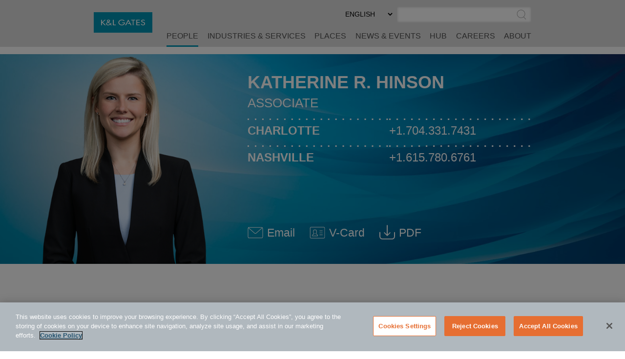

--- FILE ---
content_type: text/html; charset=utf-8
request_url: https://www.klgates.com/lawyers/Katherine-L-Rippey
body_size: 13965
content:
<!DOCTYPE html>
<html lang="en-US">
<head>
    <meta charset="utf-8" />
    <meta name="viewport" content="width=device-width, initial-scale=1.0" />
    <title>Katherine R. Hinson | People | K&amp;L Gates</title>
    <link rel="canonical" href="https://www.klgates.com/lawyers/Katherine-L-Rippey">
<meta name="cms:record:id"  content="130213"  />
<meta name="cms:record:type"  content="bio"  />
<meta name="cms:record:controller"  content="bio"  />
<meta name="cms:record:rendered"  content="Sat, 17 Jan 2026 13:00:08 GMT"  />
<meta property="og:type"  content="profile"  />
<meta property="og:title"  content="Katherine R. Hinson"  />
<meta property="og:image"  content="https://www.klgates.com/assets/images/og-social-logo.png"  />
<meta name="twitter:card"  content="summary_large_image"  />
<meta name="twitter:title"  content="Katherine R. Hinson"  />
<meta name="twitter:image"  content="https://www.klgates.com/assets/images/og-social-logo.png"  />

    <meta name="cms:azure:server" content="klgates-prod" />
    <link rel="alternate" href="https://www.klgates.com/lawyers/Katherine-L-Rippey" hreflang="en-us" />


    <link rel="preconnect" href="https://www.googletagmanager.com">
    <link rel="preconnect" href="https://61284151.global.siteimproveanalytics.io">
    <link rel="preconnect" href="https://cdn.cookielaw.org">
    <link rel="preconnect" href="https://cdn.bc0a.com">
    <link rel="preconnect" href="https://ajax.aspnetcdn.com">
    <link rel="preconnect" href="https://files.klgates.com">
    <link rel="preload" href="/assets/fonts/arial-mt-std-medium.woff" as="font" type="font/woff" crossorigin>

    <script type="application/ld+json">
        {
        "@context": "http://schema.org",
        "@type": "Organization",
        "name": "K&L Gates",
        "url": "https://www.klgates.com",
        "logo": "https://www.klgates.com/assets/images/logo-footer.png",
        "sameAs": ["http://www.linkedin.com/company/k&l-gates?trk=hb_tab_compy_id_164569",
"https://twitter.com/KLGates",
"http://www.youtube.com/user/KLGatesLaw",
"https://www.facebook.com/klgateslaw",
"https://www.instagram.com/klgatesllp/"]
        }
    </script>
    <!-- OneTrust Cookies Consent Notice start for www.klgates.com -->
    <script src="https://cdn.cookielaw.org/scripttemplates/otSDKStub.js" type="text/javascript" charset="UTF-8" data-domain-script="864a8513-b772-4f9c-8b12-d05fc6749890"></script>
    <script type="text/javascript">
        function OptanonWrapper() { }
    </script>
    <!-- OneTrust Cookies Consent Notice end for www.klgates.com -->
    <!-- Google Tag Manager -->
    <script>
        (function (w, d, s, l, i) {
            w[l] = w[l] || []; w[l].push({
                'gtm.start':
                    new Date().getTime(), event: 'gtm.js'
            }); var f = d.getElementsByTagName(s)[0],
                j = d.createElement(s), dl = l != 'dataLayer' ? '&l=' + l : ''; j.async = true; j.src =
                    'https://www.googletagmanager.com/gtm.js?id=' + i + dl; f.parentNode.insertBefore(j, f);
        })(window, document, 'script', 'dataLayer', 'GTM-W3RHX2J');</script>
    <!-- End Google Tag Manager -->
    <!--BE IXF: JavaScript begin-->
    <!--Access to and use of BrightEdge AutoPilot - Self Connecting Pages is governed by the
        Infrastructure Product Terms located at: www.brightedge.com/infrastructure-product-terms.
        Customer acknowledges and agrees it has read, understands and agrees to be bound by the
        Infrastructure Product Terms. -->
    <script src="//cdn.bc0a.com/autopilot/f00000000160678/autopilot_sdk.js"></script>
    <!--BE IXF: JavaScript end-->

    <link rel="stylesheet" href="/cms/assets/css/grid.css?gutter=48&amp;smgutter=24&amp;xsgutter=24&amp;xl=1423&amp;cmv=4.1.5" />
    <link rel="stylesheet" href="/assets/js/slick/slick.css?v=3h45mwconzsKjTUULjY-EoEkoRhXcOIU4l5YAw2tSOU" />
    <link rel="stylesheet" type="text/css" href="/assets/css/font-awesome-4.7.0/css/font-awesome.min.css?v=gg4WnOJIJAZtmXP9S2Vhqunc1tvvZDXakF1aHWSCmXw" />
    <link rel="stylesheet" href="/assets/js/caleran-datepicker/caleran.min.css?v=2vYeUqaJbUpUkMEzmZ_yPHiwaQ0DG6x3tz8ZE0DkyMs" />
    
    
        <link rel="stylesheet" href="/cms/assets/css/base.min.css?cmv=4.1.5" />
        <link rel="stylesheet" href="/assets/css/shared.min.css?v=qnGijZhiDzd9skJ5sQHsF-fwiCISFI7g_8EpR4_Yefs" />
    

    <link rel="stylesheet" href="/assets/css/bio-detail.css?v=rCMmmrix_KNL8x3oUDd9T8TxP2k77dusXaFyI2pyH5w" />
<script type="text/javascript">!function(T,l,y){var S=T.location,k="script",D="instrumentationKey",C="ingestionendpoint",I="disableExceptionTracking",E="ai.device.",b="toLowerCase",w="crossOrigin",N="POST",e="appInsightsSDK",t=y.name||"appInsights";(y.name||T[e])&&(T[e]=t);var n=T[t]||function(d){var g=!1,f=!1,m={initialize:!0,queue:[],sv:"5",version:2,config:d};function v(e,t){var n={},a="Browser";return n[E+"id"]=a[b](),n[E+"type"]=a,n["ai.operation.name"]=S&&S.pathname||"_unknown_",n["ai.internal.sdkVersion"]="javascript:snippet_"+(m.sv||m.version),{time:function(){var e=new Date;function t(e){var t=""+e;return 1===t.length&&(t="0"+t),t}return e.getUTCFullYear()+"-"+t(1+e.getUTCMonth())+"-"+t(e.getUTCDate())+"T"+t(e.getUTCHours())+":"+t(e.getUTCMinutes())+":"+t(e.getUTCSeconds())+"."+((e.getUTCMilliseconds()/1e3).toFixed(3)+"").slice(2,5)+"Z"}(),iKey:e,name:"Microsoft.ApplicationInsights."+e.replace(/-/g,"")+"."+t,sampleRate:100,tags:n,data:{baseData:{ver:2}}}}var h=d.url||y.src;if(h){function a(e){var t,n,a,i,r,o,s,c,u,p,l;g=!0,m.queue=[],f||(f=!0,t=h,s=function(){var e={},t=d.connectionString;if(t)for(var n=t.split(";"),a=0;a<n.length;a++){var i=n[a].split("=");2===i.length&&(e[i[0][b]()]=i[1])}if(!e[C]){var r=e.endpointsuffix,o=r?e.location:null;e[C]="https://"+(o?o+".":"")+"dc."+(r||"services.visualstudio.com")}return e}(),c=s[D]||d[D]||"",u=s[C],p=u?u+"/v2/track":d.endpointUrl,(l=[]).push((n="SDK LOAD Failure: Failed to load Application Insights SDK script (See stack for details)",a=t,i=p,(o=(r=v(c,"Exception")).data).baseType="ExceptionData",o.baseData.exceptions=[{typeName:"SDKLoadFailed",message:n.replace(/\./g,"-"),hasFullStack:!1,stack:n+"\nSnippet failed to load ["+a+"] -- Telemetry is disabled\nHelp Link: https://go.microsoft.com/fwlink/?linkid=2128109\nHost: "+(S&&S.pathname||"_unknown_")+"\nEndpoint: "+i,parsedStack:[]}],r)),l.push(function(e,t,n,a){var i=v(c,"Message"),r=i.data;r.baseType="MessageData";var o=r.baseData;return o.message='AI (Internal): 99 message:"'+("SDK LOAD Failure: Failed to load Application Insights SDK script (See stack for details) ("+n+")").replace(/\"/g,"")+'"',o.properties={endpoint:a},i}(0,0,t,p)),function(e,t){if(JSON){var n=T.fetch;if(n&&!y.useXhr)n(t,{method:N,body:JSON.stringify(e),mode:"cors"});else if(XMLHttpRequest){var a=new XMLHttpRequest;a.open(N,t),a.setRequestHeader("Content-type","application/json"),a.send(JSON.stringify(e))}}}(l,p))}function i(e,t){f||setTimeout(function(){!t&&m.core||a()},500)}var e=function(){var n=l.createElement(k);n.src=h;var e=y[w];return!e&&""!==e||"undefined"==n[w]||(n[w]=e),n.onload=i,n.onerror=a,n.onreadystatechange=function(e,t){"loaded"!==n.readyState&&"complete"!==n.readyState||i(0,t)},n}();y.ld<0?l.getElementsByTagName("head")[0].appendChild(e):setTimeout(function(){l.getElementsByTagName(k)[0].parentNode.appendChild(e)},y.ld||0)}try{m.cookie=l.cookie}catch(p){}function t(e){for(;e.length;)!function(t){m[t]=function(){var e=arguments;g||m.queue.push(function(){m[t].apply(m,e)})}}(e.pop())}var n="track",r="TrackPage",o="TrackEvent";t([n+"Event",n+"PageView",n+"Exception",n+"Trace",n+"DependencyData",n+"Metric",n+"PageViewPerformance","start"+r,"stop"+r,"start"+o,"stop"+o,"addTelemetryInitializer","setAuthenticatedUserContext","clearAuthenticatedUserContext","flush"]),m.SeverityLevel={Verbose:0,Information:1,Warning:2,Error:3,Critical:4};var s=(d.extensionConfig||{}).ApplicationInsightsAnalytics||{};if(!0!==d[I]&&!0!==s[I]){var c="onerror";t(["_"+c]);var u=T[c];T[c]=function(e,t,n,a,i){var r=u&&u(e,t,n,a,i);return!0!==r&&m["_"+c]({message:e,url:t,lineNumber:n,columnNumber:a,error:i}),r},d.autoExceptionInstrumented=!0}return m}(y.cfg);function a(){y.onInit&&y.onInit(n)}(T[t]=n).queue&&0===n.queue.length?(n.queue.push(a),n.trackPageView({})):a()}(window,document,{
src: "https://js.monitor.azure.com/scripts/b/ai.2.min.js", // The SDK URL Source
crossOrigin: "anonymous", 
cfg: { // Application Insights Configuration
    connectionString: 'InstrumentationKey=2ef5f145-f109-497e-a812-405baef79a33'
}});</script><script type="text/javascript">!function(T,l,y){var S=T.location,k="script",D="instrumentationKey",C="ingestionendpoint",I="disableExceptionTracking",E="ai.device.",b="toLowerCase",w="crossOrigin",N="POST",e="appInsightsSDK",t=y.name||"appInsights";(y.name||T[e])&&(T[e]=t);var n=T[t]||function(d){var g=!1,f=!1,m={initialize:!0,queue:[],sv:"5",version:2,config:d};function v(e,t){var n={},a="Browser";return n[E+"id"]=a[b](),n[E+"type"]=a,n["ai.operation.name"]=S&&S.pathname||"_unknown_",n["ai.internal.sdkVersion"]="javascript:snippet_"+(m.sv||m.version),{time:function(){var e=new Date;function t(e){var t=""+e;return 1===t.length&&(t="0"+t),t}return e.getUTCFullYear()+"-"+t(1+e.getUTCMonth())+"-"+t(e.getUTCDate())+"T"+t(e.getUTCHours())+":"+t(e.getUTCMinutes())+":"+t(e.getUTCSeconds())+"."+((e.getUTCMilliseconds()/1e3).toFixed(3)+"").slice(2,5)+"Z"}(),iKey:e,name:"Microsoft.ApplicationInsights."+e.replace(/-/g,"")+"."+t,sampleRate:100,tags:n,data:{baseData:{ver:2}}}}var h=d.url||y.src;if(h){function a(e){var t,n,a,i,r,o,s,c,u,p,l;g=!0,m.queue=[],f||(f=!0,t=h,s=function(){var e={},t=d.connectionString;if(t)for(var n=t.split(";"),a=0;a<n.length;a++){var i=n[a].split("=");2===i.length&&(e[i[0][b]()]=i[1])}if(!e[C]){var r=e.endpointsuffix,o=r?e.location:null;e[C]="https://"+(o?o+".":"")+"dc."+(r||"services.visualstudio.com")}return e}(),c=s[D]||d[D]||"",u=s[C],p=u?u+"/v2/track":d.endpointUrl,(l=[]).push((n="SDK LOAD Failure: Failed to load Application Insights SDK script (See stack for details)",a=t,i=p,(o=(r=v(c,"Exception")).data).baseType="ExceptionData",o.baseData.exceptions=[{typeName:"SDKLoadFailed",message:n.replace(/\./g,"-"),hasFullStack:!1,stack:n+"\nSnippet failed to load ["+a+"] -- Telemetry is disabled\nHelp Link: https://go.microsoft.com/fwlink/?linkid=2128109\nHost: "+(S&&S.pathname||"_unknown_")+"\nEndpoint: "+i,parsedStack:[]}],r)),l.push(function(e,t,n,a){var i=v(c,"Message"),r=i.data;r.baseType="MessageData";var o=r.baseData;return o.message='AI (Internal): 99 message:"'+("SDK LOAD Failure: Failed to load Application Insights SDK script (See stack for details) ("+n+")").replace(/\"/g,"")+'"',o.properties={endpoint:a},i}(0,0,t,p)),function(e,t){if(JSON){var n=T.fetch;if(n&&!y.useXhr)n(t,{method:N,body:JSON.stringify(e),mode:"cors"});else if(XMLHttpRequest){var a=new XMLHttpRequest;a.open(N,t),a.setRequestHeader("Content-type","application/json"),a.send(JSON.stringify(e))}}}(l,p))}function i(e,t){f||setTimeout(function(){!t&&m.core||a()},500)}var e=function(){var n=l.createElement(k);n.src=h;var e=y[w];return!e&&""!==e||"undefined"==n[w]||(n[w]=e),n.onload=i,n.onerror=a,n.onreadystatechange=function(e,t){"loaded"!==n.readyState&&"complete"!==n.readyState||i(0,t)},n}();y.ld<0?l.getElementsByTagName("head")[0].appendChild(e):setTimeout(function(){l.getElementsByTagName(k)[0].parentNode.appendChild(e)},y.ld||0)}try{m.cookie=l.cookie}catch(p){}function t(e){for(;e.length;)!function(t){m[t]=function(){var e=arguments;g||m.queue.push(function(){m[t].apply(m,e)})}}(e.pop())}var n="track",r="TrackPage",o="TrackEvent";t([n+"Event",n+"PageView",n+"Exception",n+"Trace",n+"DependencyData",n+"Metric",n+"PageViewPerformance","start"+r,"stop"+r,"start"+o,"stop"+o,"addTelemetryInitializer","setAuthenticatedUserContext","clearAuthenticatedUserContext","flush"]),m.SeverityLevel={Verbose:0,Information:1,Warning:2,Error:3,Critical:4};var s=(d.extensionConfig||{}).ApplicationInsightsAnalytics||{};if(!0!==d[I]&&!0!==s[I]){var c="onerror";t(["_"+c]);var u=T[c];T[c]=function(e,t,n,a,i){var r=u&&u(e,t,n,a,i);return!0!==r&&m["_"+c]({message:e,url:t,lineNumber:n,columnNumber:a,error:i}),r},d.autoExceptionInstrumented=!0}return m}(y.cfg);function a(){y.onInit&&y.onInit(n)}(T[t]=n).queue&&0===n.queue.length?(n.queue.push(a),n.trackPageView({})):a()}(window,document,{
src: "https://js.monitor.azure.com/scripts/b/ai.2.min.js", // The SDK URL Source
crossOrigin: "anonymous", 
cfg: { // Application Insights Configuration
    connectionString: 'InstrumentationKey=2ef5f145-f109-497e-a812-405baef79a33'
}});</script></head>
<body class="s-page-body-wrap section-color--people">
    <!-- Google Tag Manager (noscript) -->
    <noscript><iframe src="https://www.googletagmanager.com/ns.html?id=GTM-W3RHX2J" height="0" width="0" style="display:none;visibility:hidden"></iframe></noscript>
    <!-- End Google Tag Manager (noscript) -->
    <div class="s-page-body-flex">
        <a class="s-ada-skip" href="#skip">Skip to Main Content</a>
        <header class="s-page-header sat-noprint">
            <div class="container container--page-header">
                <div class="s-page-header__wrap row between-xs no-gutters">
                    <div class="col-sm-12 col-lg-2 col-xl-3">
                        <a href="/">
                            <img class="s-page-header__logo hidden-xs hidden-sm hidden-md" alt="K&L Gates Logo" src="/assets/images/logo.png" loading="lazy" />
                            <img class="s-page-header__logo s-page-header__logo--mobile hidden-lg hidden-xl" alt="K&L Gates Logo" src="/assets/images/logo-inverted.png" loading="lazy" />
                        </a>
                        
                    </div>
                    <div class="col-sm-12 col-lg-10 col-xl-9 end-xs sat-noprint">
                        <div class="s-page-header__controls sat-noprint">
    
    <div class="s-lang-select-wrap hidden-xs hidden-sm hidden-md">
        

<form method="post" role="form" action="/Utility/SetLanguage?currentrecordid=130213">
    <label class="sr-only" for="en-US_1a5dd">Select Preferred Language</label>
    <select name="culture" onchange="this.form.submit();" id="en-US_1a5dd"><option selected="selected" value="en-US">ENGLISH</option>
<option value="zh-Hant">&#x4E2D;&#x6587;&#xFF08;&#x7E41;&#x9AD4;&#xFF09;</option>
<option value="de-DE">DEUTSCH</option>
<option value="zh-Hans">&#x4E2D;&#x6587;&#xFF08;&#x7B80;&#x4F53;&#xFF09;</option>
<option value="it-IT">ITALIANO</option>
<option value="fr-FR">FRAN&#xC7;AIS</option>
<option value="ja">&#x65E5;&#x672C;&#x8A9E;</option>
</select>
<input name="__RequestVerificationToken" type="hidden" value="CfDJ8N72mNkF7qNEppod62pT4bv1J6zlY3KBQgESkPrbF3XbJ2cB6dakZTAPCXlJFNBNmFudlqzKIawSobyXyHm9ODsBbbr3FMtdJJ5TzwKRROmPJBbJbuLz01o8TkDvKAy1OvOl13sD8TA127pQPvOewpE" /></form>
    </div>
    <div role="search" class="s-page-header__search-wrap">
        <label class="sr-only" for="site-search-input">Search</label><input class="s-page-header__search-input" id="site-search-input" type="text" /><button title="Submit Site Search" class="s-page-header__search-btn">
            <span class="sr-only">Submit Site Search</span><svg class="s-search-icon" aria-hidden="true" tabindex="-1" xmlns="http://www.w3.org/2000/svg" viewBox="0 0 173.27 183.13"><path d="M170.99 175.73l-41.15-41.16c15.53-14.1 25.29-34.43 25.29-57.01C155.13 35.1 120.59.55 78.12.55S1.11 35.11 1.11 77.57s34.54 77.01 77.01 77.01c17 0 32.73-5.55 45.48-14.92l41.73 41.73c.78.78 1.8 1.17 2.83 1.17s2.05-.39 2.83-1.17a4.008 4.008 0 000-5.66zM9.11 77.57c0-38.05 30.96-69.01 69.01-69.01s69.01 30.96 69.01 69.01c0 38.05-30.96 69.01-69.01 69.01S9.11 115.62 9.11 77.57z" /></svg>
        </button>
    </div>
</div>
<button class="s-mobile-menu-toggle sat-noprint" aria-expanded="false" aria-haspopup="true" aria-controls="mainnav">
    <span class="sr-only">Toggle Menu</span>
    <svg class="s-mobile-menu-toggle__open active" xmlns="http://www.w3.org/2000/svg" aria-hidden="true" tabindex="-1" viewBox="0 0 185.11 113.36"><path fill="#23526E" d="M180.72 8.08H4.39c-2.12 0-3.83-1.72-3.83-3.83s1.72-3.83 3.83-3.83h176.33c2.12 0 3.83 1.72 3.83 3.83S182.84 8.08 180.72 8.08zM180.72 60.12H4.39c-2.12 0-3.83-1.72-3.83-3.83s1.72-3.83 3.83-3.83h176.33c2.12 0 3.83 1.72 3.83 3.83S182.84 60.12 180.72 60.12zM180.72 112.15H4.39c-2.12 0-3.83-1.72-3.83-3.83s1.72-3.83 3.83-3.83h176.33c2.12 0 3.83 1.72 3.83 3.83S182.84 112.15 180.72 112.15z" /></svg>    
    <svg class="s-mobile-menu-toggle__close" aria-hidden="true" tabindex="-1" xmlns="http://www.w3.org/2000/svg" viewBox="0 0 134.04 134.43"><path fill="#23526E" d="M126.65,2.16L67.02,61.79L7.39,2.16c-1.5-1.5-3.92-1.5-5.42,0s-1.5,3.92,0,5.42L61.6,67.22L1.96,126.85 c-1.5,1.5-1.5,3.92,0,5.42c1.5,1.5,3.92,1.5,5.42,0l59.63-59.63l59.63,59.63c1.5,1.5,3.92,1.5,5.42,0c1.5-1.5,1.5-3.92,0-5.42 L72.44,67.22l59.63-59.63c1.5-1.5,1.5-3.92,0-5.42S128.15,0.66,126.65,2.16z" /></svg>
</button>
<nav id="mainnav" aria-label="Main Menu" role="menu" class="s-page-header__nav sat-noprint">
    <ul role="none" class="s-page-header__links-wrap">
        <li role="none"><a class="s-nav__link -bio active" role="menuitem" href="/people">People</a></li>
        <li role="none"><a class="s-nav__link -service " role="menuitem" href="/services">Industries &amp; Services</a></li>
        <li role="none"><a class="s-nav__link -place " role="menuitem" href="/places">Places</a></li>
        <li role="none"><a class="s-nav__link -news " role="menuitem" href="/news-and-events">News &amp; Events</a></li>
        <li role="none">
            <a class="s-nav__link -hub " role="menuitem" href="/hub">HUB</a>
            
        </li>
        <li role="none"><a class="s-nav__link -career " role="menuitem" href="/careers">Careers</a></li>
        <li role="none"><a class="s-nav__link -about " role="menuitem" href="/firm-overview">About</a></li>
        
        
        <li role="none" class="s-mobile-nav-search">
            <div role="search" class="s-mobile-nav-search__search-wrap">
                <label class="s-mobile-nav-search__label" for="site-search-input-mobile">Search</label>
                <div class="s-mobile-nav-search__input-wrap">
                    <input class="s-page-header__search-input" id="site-search-input-mobile" type="text" />
                    <button title="Submit Site Search" class="s-mobile-nav-search__search-btn">
                        <span class="sr-only">Submit Site Search</span>
                        <svg class="s-search-icon" aria-hidden="true" tabindex="-1" xmlns="http://www.w3.org/2000/svg" viewBox="0 0 173.27 183.13"><path d="M170.99 175.73l-41.15-41.16c15.53-14.1 25.29-34.43 25.29-57.01C155.13 35.1 120.59.55 78.12.55S1.11 35.11 1.11 77.57s34.54 77.01 77.01 77.01c17 0 32.73-5.55 45.48-14.92l41.73 41.73c.78.78 1.8 1.17 2.83 1.17s2.05-.39 2.83-1.17a4.008 4.008 0 000-5.66zM9.11 77.57c0-38.05 30.96-69.01 69.01-69.01s69.01 30.96 69.01 69.01c0 38.05-30.96 69.01-69.01 69.01S9.11 115.62 9.11 77.57z" /></svg>
                    </button>
                </div>
            </div>
        </li>
        <li role="none" class="s-mobile-lang">
            

<form method="post" role="form" action="/Utility/SetLanguage?currentrecordid=130213">
    <label class="sr-only" for="en-US_d31af">Select Preferred Language</label>
    <select name="culture" onchange="this.form.submit();" id="en-US_d31af"><option selected="selected" value="en-US">ENGLISH</option>
<option value="zh-Hant">&#x4E2D;&#x6587;&#xFF08;&#x7E41;&#x9AD4;&#xFF09;</option>
<option value="de-DE">DEUTSCH</option>
<option value="zh-Hans">&#x4E2D;&#x6587;&#xFF08;&#x7B80;&#x4F53;&#xFF09;</option>
<option value="it-IT">ITALIANO</option>
<option value="fr-FR">FRAN&#xC7;AIS</option>
<option value="ja">&#x65E5;&#x672C;&#x8A9E;</option>
</select>
<input name="__RequestVerificationToken" type="hidden" value="CfDJ8N72mNkF7qNEppod62pT4bv1J6zlY3KBQgESkPrbF3XbJ2cB6dakZTAPCXlJFNBNmFudlqzKIawSobyXyHm9ODsBbbr3FMtdJJ5TzwKRROmPJBbJbuLz01o8TkDvKAy1OvOl13sD8TA127pQPvOewpE" /></form>
        </li>
    </ul>
</nav>

                    </div>
                </div>
            </div>
        </header>
        <main class="s-page-body">
            <a class="sr-only sat-noprint" name="skip"></a>
            <div class="mobile-name-floater">
    Katherine R. Hinson
</div>
<div class="hero-image-heading">
    <div class="container">
        <div class="row">
            <div class="col-lg-4">
                <div class="head-shot-wrap">
                    <img src="https://files.klgates.com/images/bio/rippey_katherine_image_172425.png" alt="Katherine R. Hinson" loading="lazy" />
                    
                </div>
            </div>
            <div class="col-lg-8">
                <div class="contact-info-wrap">
                    <div class="contact-info-wrap__padding">
                        <h1 class="fullname-heading">Katherine R. Hinson</h1>
                        <div class="job-title">Associate</div>
                    </div>
                    <div class="contact-info-wrap__padding">
                        <div class="row no-gutters">
                            <div class="col-lg-6 col-xl-6"><svg class="s-dots -white" width="100%" height="10" aria-hidden="true" tabindex="-1">
    <defs>
        <pattern x="0" y="0" width="15" height="10" id="dotsc8ee0d4c-f106-4c54-a16e-eef157a51746" patternUnits="userSpaceOnUse"><rect height="3" width="3" x="0" y="3"></rect></pattern>
    </defs>
    <rect x="0" y="0" width="100%" height="10" fill="url(#dotsc8ee0d4c-f106-4c54-a16e-eef157a51746)"></rect>
</svg><a href="/Charlotte" class="location-name">Charlotte</a></div>
                            <div class="col-lg-6 col-xl-5"><svg class="s-dots -white" width="100%" height="10" aria-hidden="true" tabindex="-1">
    <defs>
        <pattern x="0" y="0" width="15" height="10" id="dotsbc5351b3-a5f5-4e86-930f-098497dd4ba3" patternUnits="userSpaceOnUse"><rect height="3" width="3" x="0" y="3"></rect></pattern>
    </defs>
    <rect x="0" y="0" width="100%" height="10" fill="url(#dotsbc5351b3-a5f5-4e86-930f-098497dd4ba3)"></rect>
</svg><a href="tel:+1.704.331.7431" class="phone">+1.704.331.7431</a></div>
                        </div>
                        <div class="row no-gutters">
                            <div class="col-lg-6 col-xl-6"><svg class="s-dots -white" width="100%" height="10" aria-hidden="true" tabindex="-1">
    <defs>
        <pattern x="0" y="0" width="15" height="10" id="dotse072577b-3ff7-4e0e-9e8e-e5c7ccf4c477" patternUnits="userSpaceOnUse"><rect height="3" width="3" x="0" y="3"></rect></pattern>
    </defs>
    <rect x="0" y="0" width="100%" height="10" fill="url(#dotse072577b-3ff7-4e0e-9e8e-e5c7ccf4c477)"></rect>
</svg><a href="/Nashville" class="location-name">Nashville</a></div>
                            <div class="col-lg-6 col-xl-5"><svg class="s-dots -white" width="100%" height="10" aria-hidden="true" tabindex="-1">
    <defs>
        <pattern x="0" y="0" width="15" height="10" id="dotsf7d493b5-d28f-4d9a-9848-a2107f95ecfe" patternUnits="userSpaceOnUse"><rect height="3" width="3" x="0" y="3"></rect></pattern>
    </defs>
    <rect x="0" y="0" width="100%" height="10" fill="url(#dotsf7d493b5-d28f-4d9a-9848-a2107f95ecfe)"></rect>
</svg><a href="tel:+1.615.780.6761" class="phone">+1.615.780.6761</a></div>
                        </div>
                        <div class="row no-gutters">
                            
                            
                        </div>
                    </div>
                    <div class="header-icon__container">
                        <a class="header-icon__link" href="mailto:katherine.hinson@klgates.com">
                            <div class="header-icon"><svg class="s-email-icon" aria-hidden="true" tabindex="-1" xmlns="http://www.w3.org/2000/svg" viewBox="0 0 260 260"><g><path d="M234.85,38.14H25.15A20.17,20.17,0,0,0,5,58.29V201.71a20.15,20.15,0,0,0,20.15,20.15h209.7A20.16,20.16,0,0,0,255,201.71V58.29A20.17,20.17,0,0,0,234.85,38.14ZM25.15,46.21h209.7a12,12,0,0,1,5.76,1.46l-101.1,88.17a15.11,15.11,0,0,1-19,0L19.37,47.69A12,12,0,0,1,25.15,46.21ZM246.93,162v39.71a12.06,12.06,0,0,1-12.08,12.08H25.15a12.08,12.08,0,0,1-12.08-12.08V58.29a12.15,12.15,0,0,1,.9-4.56l101.25,88.21a23.21,23.21,0,0,0,29.6,0L246,53.7a12.12,12.12,0,0,1,.91,4.59Z" /></g></svg></div><span>Email</span><span class="sr-only"> Katherine R. Hinson @ katherine.hinson@klgates.com</span>
                        </a>
                        <a class="header-icon__link" href="/bio/vcard/130213?LangCode=en-US">
                            <div class="header-icon">
                                <svg aria-hidden="true" tabindex="-1" class="svg-vcard" xmlns="http://www.w3.org/2000/svg" viewBox="0 0 260 260"><g><path d="M235.5,35H24.5A18.85,18.85,0,0,0,5.69,53.81V206.19A18.84,18.84,0,0,0,24.5,225h211a18.81,18.81,0,0,0,18.81-18.81V53.81A18.82,18.82,0,0,0,235.5,35Zm11.32,171.19a11.31,11.31,0,0,1-11.32,11.28H24.5a11.31,11.31,0,0,1-11.28-11.28V53.81A11.31,11.31,0,0,1,24.5,42.53h211a11.31,11.31,0,0,1,11.32,11.28Z" /><path d="M128.85,159.47l-20.13-12.33a29,29,0,0,0,10.76-21.35l.77-20A27.48,27.48,0,0,0,92.63,78.6H87.38A27.46,27.46,0,0,0,59.76,106l.77,19.83a28.86,28.86,0,0,0,10.73,21.35L51.34,159.37A16.36,16.36,0,0,0,42,174.13v10.06a3.72,3.72,0,0,0,3.76,3.75h88.48a3.69,3.69,0,0,0,3.74-3.75V174.13A16.42,16.42,0,0,0,128.85,159.47Zm1.64,21H49.55v-6.32A9,9,0,0,1,54.94,166l25.35-15.57a3.83,3.83,0,0,0,1.8-3.35,3.89,3.89,0,0,0-2.1-3.23A21.43,21.43,0,0,1,68.06,125.5l-.77-19.69A19.89,19.89,0,0,1,87.38,86.13h5.25c11.09,0,20.09,8.81,20.09,19.54L112,125.5a21.51,21.51,0,0,1-12,18.36,3.79,3.79,0,0,0-2.08,3.2,3.91,3.91,0,0,0,1.79,3.38L125.1,166a1.79,1.79,0,0,0,.33.18,8.89,8.89,0,0,1,5.06,8Z" /><path d="M214.79,96.12H168.33a3.77,3.77,0,0,0,0,7.53h46.46a3.77,3.77,0,0,0,0-7.53Z" /><path d="M214.79,129.51H168.33a3.77,3.77,0,0,0,0,7.53h46.46a3.77,3.77,0,0,0,0-7.53Z" /><path d="M214.79,162.93H168.33a3.75,3.75,0,1,0,0,7.49h46.46a3.75,3.75,0,1,0,0-7.49Z" /></g></svg>
                            </div>
                            <span aria-hidden="true" tabindex="-1">V-Card</span><span class="sr-only"> Download V-Card</span>
                        </a>
                        
                        <button class="lang-pdfs__mobile-btn">
                            <div class="header-icon">
                                <svg aria-hidden="true" tabindex="-1" xmlns="http://www.w3.org/2000/svg" viewBox="0 0 197.32 184.31">
    <g class="s-icon-download">
        <path d="M191.07 89.89a5.6 5.6 0 00-5.62 5.62v51.09c0 13.9-11.32 25.17-25.17 25.17H37.04c-13.9 0-25.17-11.32-25.17-25.17V94.67c0-3.12-2.5-5.62-5.62-5.62S.63 91.55.63 94.67v51.92c0 20.1 16.35 36.41 36.41 36.41h123.24c20.1 0 36.41-16.35 36.41-36.41V95.5c-.01-3.08-2.5-5.61-5.62-5.61zm0 0"  />
        <path d="M94.71 138.4c1.08 1.08 2.54 1.67 3.95 1.67 1.41 0 2.87-.54 3.95-1.67l35.7-35.7a5.595 5.595 0 000-7.95 5.595 5.595 0 00-7.95 0l-26.09 26.13V6.92c0-3.12-2.5-5.62-5.62-5.62s-5.62 2.5-5.62 5.62v113.96L66.91 94.75a5.595 5.595 0 00-7.95 0c-2.2 2.2-2.2 5.74 0 7.95l35.75 35.7zm0 0" />
    </g>
</svg>
                            </div>
                        </button>
                        <div class="lang-pdfs">
                                    <a class="header-icon__link" href="/epc/getStdDoc.aspx?bioid=130213">
                                        <div class="header-icon">
                                            <svg aria-hidden="true" tabindex="-1" xmlns="http://www.w3.org/2000/svg" viewBox="0 0 197.32 184.31">
    <g class="s-icon-download">
        <path d="M191.07 89.89a5.6 5.6 0 00-5.62 5.62v51.09c0 13.9-11.32 25.17-25.17 25.17H37.04c-13.9 0-25.17-11.32-25.17-25.17V94.67c0-3.12-2.5-5.62-5.62-5.62S.63 91.55.63 94.67v51.92c0 20.1 16.35 36.41 36.41 36.41h123.24c20.1 0 36.41-16.35 36.41-36.41V95.5c-.01-3.08-2.5-5.61-5.62-5.61zm0 0"  />
        <path d="M94.71 138.4c1.08 1.08 2.54 1.67 3.95 1.67 1.41 0 2.87-.54 3.95-1.67l35.7-35.7a5.595 5.595 0 000-7.95 5.595 5.595 0 00-7.95 0l-26.09 26.13V6.92c0-3.12-2.5-5.62-5.62-5.62s-5.62 2.5-5.62 5.62v113.96L66.91 94.75a5.595 5.595 0 00-7.95 0c-2.2 2.2-2.2 5.74 0 7.95l35.75 35.7zm0 0" />
    </g>
</svg>
                                        </div>
                                        <span aria-hidden="true" tabindex="-1">PDF </span><span class="sr-only">Download Katherine R. Hinson PDF (English)</span>
                                    </a>
                        </div>
                    </div>
                </div>
            </div>
        </div>
    </div>
</div>
<div class="container">
    <div class="row">
        <div class="col-md-5 col-lg-4 page-sidebar">
            <aside>
                <div class="sidebar-spacing">
                    <div class="s-sidebar-expander s-sidebar-expander--area">
                        <button class="s-sidebar-expander__btn"><span class="s-plus">+</span><span class="s-minus">-</span><h3 class="s-sidebar-expander__heading">Areas of Focus</h3></button>
                        <div class="s-sidebar-expander__body s-wb-content">
                            <ul>
                                <li>
                                    <a href="/Health-Care-Practices">Healthcare and FDA</a>
                                    
                                </li>
                                <li>
                                    <a href="/health-care-transactions">Healthcare Transactions</a>
                                    
                                </li>
                            </ul>
                        </div>
                    </div>
                    <div class="s-sidebar-expander s-sidebar-expander--industry">
                        <button class="s-sidebar-expander__btn"><span class="s-plus">+</span><span class="s-minus">-</span><h3 class="s-sidebar-expander__heading">Industries</h3></button>
                        <div class="s-sidebar-expander__body s-wb-content">
                            <ul>
                                <li>
                                    <a href="/healthcare">Healthcare</a>
                                    
                                </li>
                            </ul>
                        </div>
                    </div>
                    
                    <div class="s-sidebar-expander s-sidebar-expander--bio">
                        <button class="s-sidebar-expander__btn"><span class="s-plus">+</span><span class="s-minus">-</span><h3 class="s-sidebar-expander__heading">Education</h3></button>
                        <div class="s-sidebar-expander__body s-wb-content">
                            <ul>
                                    <li>
                                        J.D., University of North Carolina at Chapel Hill School of Law, 2018 <em>(First Amendment Law Review, Managing Editor)</em>
                                    </li>
                                    <li>
                                        B.A., University of North Carolina, 2015
                                    </li>
                            </ul>
                        </div>
                    </div>
                    <div class="s-sidebar-expander s-sidebar-expander--bio">
                        <button class="s-sidebar-expander__btn"><span class="s-plus">+</span><span class="s-minus">-</span><h3 class="s-sidebar-expander__heading">Admissions</h3></button>
                        <div class="s-sidebar-expander__body s-wb-content">
                            <ul>
                                    <li>
                                        Bar of Tennessee 
                                    </li>
                                    <li>
                                        Not Admitted in North Carolina 
                                    </li>
                            </ul>
                        </div>
                    </div>
                    
                </div>
                

            </aside>
        </div>
        <div class="col-md-7 col-lg-8 first-xs first-sm last-md">
            <div class="s-section-expander -startOpen">
                <button class="s-section-expander__btn"><span class="s-plus">+</span><span class="s-minus">-</span><h3 class="s-section-expander__heading">Overview</h3></button>
                <div class="s-section-expander__body s-wb-content">
                    <p><em>Katherine Hinson is admitted to practice in Tennessee. She is not currently admitted in North Carolina.</em><br />
<br />
Katherine Hinson is an associate and provides healthcare regulatory counsel as it relates to compliance, operational, and transactional matters. She has worked with a wide range of healthcare clients, including health systems, hospitals, academic medical centers, behavioral healthcare providers, pharmacies, and private equity firms.&nbsp;</p>

<p>She focuses her practice on federal and state fraud and abuse matters, operational and compliance inquiries related to Medicare/Medicaid certification and reimbursement, contracting, and other issues concerning day-to-day operations. Additionally, Katherine regularly assists in all stages of transactions between healthcare providers by conducting due diligence, engaging in legal compliance reviews, and assisting with licensure and entity integration.</p>

                    
                </div>
            </div>
            <div class="s-section-expander">
                <button class="s-section-expander__btn"><span class="s-plus">+</span><span class="s-minus">-</span><h3 class="s-section-expander__heading">Professional Background</h3></button>
                <div class="s-section-expander__body s-wb-content"><p>Prior to joining the firm, Katherine served as an associate at a US&nbsp;law firm where she assisted healthcare organizations with regulatory compliance and operational matters, particularly within the context of mergers, acquisitions, and joint ventures. During law school, Katherine served as a judicial intern for Hon. Max O. Cogburn, Jr., of the US&nbsp;District Court for the Western District of North Carolina.</p>
</div>
            </div>
            
            <div class="s-section-expander">
                <button class="s-section-expander__btn"><span class="s-plus">+</span><span class="s-minus">-</span><h3 class="s-section-expander__heading">Professional / Civic Activities</h3></button>
                <div class="s-section-expander__body s-wb-content"><ul>
	<li>Nashville, Tennessee, and American Bar Associations</li>
	<li>American Health Lawyers Association</li>
</ul>
</div>
            </div>
            

            
            
            <div class="s-section-expander">
                <button class="s-section-expander__btn -thoughtLeadership"><span class="s-plus">+</span><span class="s-minus">-</span><h3 class="s-section-expander__heading">Thought Leadership <em>powered by HUB</em></h3></button>
                <div class="s-section-expander__body">
                        <div class="thought-leadership">
        <div class="row no-gutters thoughtLeadership__row">
            <div class="col-xs-12 tl-result-placeholder"></div>
            <div class="s-pagination__wrap">
                <label class="s-pagination__size-label" for="pagesize_tl"><span aria-hidden="true" tabindex="-1">Show</span><span class="sr-only">Select Item&#x27;s Per Page</span></label>
                <select id="pagesize_tl" class="s-pagination__size">
                    <option value="5" selected="selected">5</option>
                    <option value="10">10</option>
                    <option value="20">20</option>
                    <option value="9999">ALL</option>
                </select>
                <div class="sr-only">Additional Thought Leadership Pages</div>
                <div class="s-pagination" data-target="tl-result-placeholder" data-record-id="130213" data-url="/Bio/ThoughtLeadership?LangCode=en-US"></div>
            </div>
        </div>
    </div>
                </div>
            </div>
            <div class="s-section-expander">
                <button class="s-section-expander__btn"><span class="s-plus">+</span><span class="s-minus">-</span><h3 class="s-section-expander__heading">OTHER PUBLICATIONS</h3></button>
                <div class="s-section-expander__body s-wb-content"><ul>
	<li>&ldquo;<a href="https://www.medicaleconomics.com/view/rural-hospital-support-act-aims-to-offer-additional-financial-assistance-for-rural-hospitals-and-bolster-health-care-access-for-rural-communities">Rural Hospital Support Act aims to offer additional financial assistance for rural hospitals and bolster health care access for rural communities</a>,&rdquo; <em>Medical Economics</em>, 27 April 2023</li>
</ul>
</div>
            </div>
            
            
        </div>
    </div>
</div>


<div class="container">
    

</div>

        </main>
        
        <div class="be-ix-link-block"><!--BE IXF Link Equity Target Div--></div>

        <footer class="s-page-footer">
            <div class="container">
                <div class="row">
                    <div class="col-lg-7">
                        <div class="hidden-xs hidden-sm hidden-md">
                            <a href="/"><img class="s-page-footer__logo" alt="Firm Logo" src="/assets/images/logo-footer.png" loading="lazy" /></a>
                            <div class="s-page-footer__copyright">&#xA9;2005-2026 K&amp;L Gates LLP. All Rights Reserved.</div>
                        </div>
                        <div class="s-page-footer-menu sat-noprint">
                            <ul role="menu" class="s-page-footer-menu__list">
                                    <li role="menuitem" class="s-page-footer-menu__list-item"><a class="s-page-footer-menu__link-link" href="/privacy-policy">Privacy Policy</a></li>
                                    <li role="menuitem" class="s-page-footer-menu__list-item"><a class="s-page-footer-menu__link-link" href="/legal-notices">Legal Notices</a></li>
                                    <li role="menuitem" class="s-page-footer-menu__list-item"><a class="s-page-footer-menu__link-link" href="/advertising-statement">Advertisement Statement</a></li>
                                    <li role="menuitem" class="s-page-footer-menu__list-item"><a class="s-page-footer-menu__link-link" href="https://alumni.klgates.com/">Alumni Network</a></li>
                                    <li role="menuitem" class="s-page-footer-menu__list-item"><a class="s-page-footer-menu__link-link" href="https://klgates.concep.com/preferences/klgates/signup">Subscribe to our Thought Leadership</a></li>
                            </ul>
                        </div>

                        <div class="hidden-lg hidden-xl s-footer-mobile-only sat-noprint">
                            <a href="/"><img class="s-page-footer__logo" alt="K&L Gates Logo" src="/assets/images/logo-footer.png" loading="lazy" /></a>
                            <div class="s-page-footer__copyright">&#xA9;2005-2026 K&amp;L Gates LLP. All Rights Reserved.</div>
                        </div>


                    </div>
                    <div class="col-lg-5 first-xs last-lg sat-noprint">
                        <div class="s-footer-social">
                            <h2 class="s-social-heading">Get Connected</h2>
                            <ul role="menu" class="s-social__list">
                                    <li role="menuitem" class="s-footer-social__item"><a class="s-footer-social__link" target="_blank" href="http://www.linkedin.com/company/k&amp;l-gates?trk=hb_tab_compy_id_164569" rel="noopener noreferrer"><span class="sr-only">Linkedin</span><img src="https://files.klgates.com/images/_wbmanaged/gallery/77966/linkedin[1].png" alt="Linkedin" loading="lazy" /></a></li>
                                    <li role="menuitem" class="s-footer-social__item"><a class="s-footer-social__link" target="_blank" href="https://twitter.com/KLGates" rel="noopener noreferrer"><span class="sr-only">Twitter / X</span><img src="https://files.klgates.com/images/_wbmanaged/gallery/77966/xlogo.png" alt="Twitter / X" loading="lazy" /></a></li>
                                    <li role="menuitem" class="s-footer-social__item"><a class="s-footer-social__link" target="_blank" href="http://www.youtube.com/user/KLGatesLaw" rel="noopener noreferrer"><span class="sr-only">YouTube</span><img src="https://files.klgates.com/images/_wbmanaged/gallery/77966/youtube[1].png" alt="YouTube" loading="lazy" /></a></li>
                                    <li role="menuitem" class="s-footer-social__item"><a class="s-footer-social__link" target="_blank" href="https://www.facebook.com/klgateslaw" rel="noopener noreferrer"><span class="sr-only">Facebook</span><img src="https://files.klgates.com/images/_wbmanaged/gallery/77966/facebook.png" alt="Facebook" loading="lazy" /></a></li>
                                    <li role="menuitem" class="s-footer-social__item"><a class="s-footer-social__link" target="_blank" href="https://www.instagram.com/klgatesllp/" rel="noopener noreferrer"><span class="sr-only">Instagram</span><img src="https://files.klgates.com/images/_wbmanaged/gallery/77966/instagramlogo.png" alt="Instagram" loading="lazy" /></a></li>
                            </ul>
                        </div>
                    </div>
                </div>
                <div class="row">
                    <div class="col-xs-12">
                        <div class="s-page-footer__statement s-wb-content"><p style="line-height:1.5">Global Counsel.&nbsp; <a href="/places">Our office locations can be viewed&nbsp;here</a>.</p>
</div>
                    </div>
                </div>
            </div>
        </footer>
        <a class="s-mobile-top" href="#top"><span class="sr-only">Return to top of page</span><img aria-hidden="true" tabindex="-1" alt="" src="/assets/images/icon-top.svg" loading="lazy" /></a>
    </div>
  
    <div id="emailpop" tabindex="-1" class="pageemailpop sat-noprint lity-hide">
        <h3>Email Disclaimer</h3>
        <div class="pageemailpop-content">
            <p>We welcome your email, but please understand that if you are not already a client of K&amp;L Gates LLP, we cannot represent you until we confirm that doing so would not create a conflict of interest and is otherwise consistent with the policies of our firm. Accordingly, please do not include any confidential information until we verify that the firm is in a position to represent you and our engagement is confirmed in a letter. Prior to that time, there is no assurance that information you send us will be maintained as confidential. Thank you for your consideration.</p>

        </div>
        <div class="pageemailpop-actions">
            <a class="pageemailpop-sendlink s-border-btn" href="javascript:;" data-lity-close="">Accept</a>
            <a class="pageemailpop-cancel s-border-btn" href="javascript:;" data-lity-close="">Cancel</a>
        </div>
    </div>

        <link rel="stylesheet" href="/assets/js/lity/lity.css?v=HaMpwblqESKiH2lptUouoAXM5FYpEDnjB3SLABuxmfo" />
        <script src="https://ajax.aspnetcdn.com/ajax/jQuery/jquery-3.7.0.min.js"
                integrity="sha384-NXgwF8Kv9SSAr+jemKKcbvQsz+teULH/a5UNJvZc6kP47hZgl62M1vGnw6gHQhb1"
                crossorigin="anonymous"></script>
        <script src="https://ajax.aspnetcdn.com/ajax/jquery.validate/1.19.1/jquery.validate.min.js" 
                integrity="sha384-6UVI3atWyL/qZbDIJb7HW8PyHhFNMiX5rYNY2gAYcaYJjYk5cNIQShSQPBleGMYu" 
                crossorigin="anonymous"></script>
        <script src="https://ajax.aspnetcdn.com/ajax/jquery.validation.unobtrusive/3.2.6/jquery.validate.unobtrusive.min.js"
                integrity="sha384-JrXK+k53HACyavUKOsL+NkmSesD2P+73eDMrbTtTk0h4RmOF8hF8apPlkp26JlyH"
                crossorigin="anonymous"></script>
        <script src="/assets/js/slick/slick.min.js?v=JU2ApJ0Mn87S_QwnLnuGjKcm34GJ3JxXNcVqM-eFPfw"></script>
        <script src="/assets/js/lity/lity.min.js?v=eDPmvvlAW-qWR9m3hdW9VR9zXTBB9HwS10c2p3N63Q0"></script>
        <script src="/assets/js/caleran-datepicker/moment.min.js?v=ZsWP0vT-akWmvEMkNYgZrPHKU9Ke8nYBPC3dqONp1mY"></script>
        <script src="/assets/js/caleran-datepicker/caleran.min.js?v=d2mEqZophxCm-DRCxwikWWupchYXN9SBZwzBU7EjDZ4"></script>
        <script src="/assets/js/jquery.simplePagination.js?v=dlqDa30xw9SJYyfnAjEih0vjRKRlPx5gTG-eQlMyacY"></script>
        <script src="/assets/js/search.js?v=3tU6qJfxVKkfWdBPvRT9x6F9mvFDm9dHO3OwZvlRKWQ"></script>
        
        
            <script src="/cms/assets/js/base.min.js?cmv=4.1.5"></script>
            <script src="/assets/js/shared.min.js?v=5RefYvAeMSKAzG-8J7n2Ic-rw-hDjq7lKnQGcznI1EM"></script>
        

    <script src="/assets/js/bio-detail.js?v=n6QXbHWUxGxt3wEFWj2sHpH7x_RIrCJ_6C86ESO4VeE"></script>
</body>
</html>


--- FILE ---
content_type: text/html; charset=utf-8
request_url: https://www.klgates.com/Bio/ThoughtLeadership?LangCode=en-US&id=130213&page=1&take=5
body_size: 996
content:
<input class="total-count" aria-hidden="true" tabindex="-1" type="hidden" value="2" /> 
    <div class="col-md-12 thoughtLeadership__column">
        <div class="thoughtLeadership">
            <div class="thoughtLeadership__date">
                14 August 2025
            </div>
            <a class="thoughtLeadership__title"  href="/NIH-Committed-Unlawful-ImpoundmentGAO-Decision-Finds-NIHs-Withholding-of-Grant-Funds-Violated-Impoundment-Control-ActImplications-for-Federal-Grantees-8-14-2025">
                NIH Committed Unlawful Impoundment—GAO Decision Finds NIH's Withholding of Grant Funds Violated Impoundment Control Act–Implications for Federal Grantees
            </a>
            
            <div class="thoughtLeadership__type">
                Alerts/Updates
            </div>
            <svg class="s-dots " width="100%" height="10" aria-hidden="true" tabindex="-1">
    <defs>
        <pattern x="0" y="0" width="15" height="10" id="dotsf4cf500f-1dc8-4ca2-981f-3b4e064e366d" patternUnits="userSpaceOnUse"><rect height="3" width="3" x="0" y="3"></rect></pattern>
    </defs>
    <rect x="0" y="0" width="100%" height="10" fill="url(#dotsf4cf500f-1dc8-4ca2-981f-3b4e064e366d)"></rect>
</svg>
        </div>
    </div>
    <div class="col-md-12 thoughtLeadership__column">
        <div class="thoughtLeadership">
            <div class="thoughtLeadership__date">
                12 January 2023
            </div>
            <a class="thoughtLeadership__title"  href="/Stark-Law-and-the-Anti-Kickback-Statute-Under-the-False-Claims-Act-1-12-2023">
                Stark Law and the Anti-Kickback Statute Under the False Claims Act
            </a>
            
            <div class="thoughtLeadership__type">
                Podcast
            </div>
            <svg class="s-dots " width="100%" height="10" aria-hidden="true" tabindex="-1">
    <defs>
        <pattern x="0" y="0" width="15" height="10" id="dotsad652ff7-ec4d-42ab-ac1f-ca8a03027fd9" patternUnits="userSpaceOnUse"><rect height="3" width="3" x="0" y="3"></rect></pattern>
    </defs>
    <rect x="0" y="0" width="100%" height="10" fill="url(#dotsad652ff7-ec4d-42ab-ac1f-ca8a03027fd9)"></rect>
</svg>
        </div>
    </div>
   